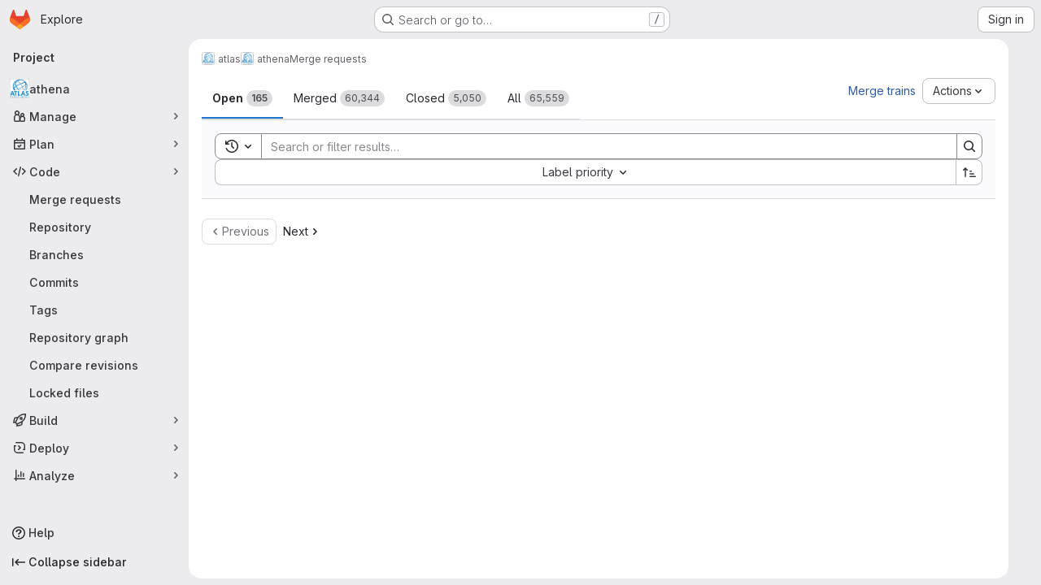

--- FILE ---
content_type: text/css; charset=utf-8
request_url: https://gitlab.cern.ch/assets/page_bundles/notes_shared-a4dff941637ebef2cf76105ce3c2b1b2cb2c523f2af7710be4e47d6892e03c41.css
body_size: 2754
content:
.notes{display:block;list-style:none;margin:0;padding:0;position:relative}.notes.timeline>.timeline-entry{margin:16px 0}.notes.timeline>.timeline-entry.note-form{border:0}.notes.timeline>.timeline-entry .timeline-avatar{height:2rem}.notes.timeline>.timeline-entry .gl-avatar{border-color:var(--gl-border-color-subtle)}.notes.timeline>.timeline-entry.note-comment .timeline-avatar,.notes.timeline>.timeline-entry.note-skeleton .timeline-avatar{margin-top:5px}.notes.timeline>.timeline-entry.note-comment .timeline-content,.notes.timeline>.timeline-entry.note-skeleton .timeline-content{margin-left:2.5rem;background-color:var(--gl-background-color-section);border-style:solid;border-color:var(--gl-border-color-default);border-width:1px;border-color:var(--gl-border-color-section);border-radius:var(--gl-border-radius-lg);padding:4px 8px}.notes.timeline>.timeline-entry.note-comment .note-header-info,.notes.timeline>.timeline-entry.note-skeleton .note-header-info{min-height:2rem;display:flex;align-items:center;gap:0 .25rem;flex-wrap:wrap;line-height:1.25rem;padding-top:6px;padding-bottom:6px}.notes.timeline>.timeline-entry.note-discussion .timeline-content .discussion-wrapper{background-color:rgba(0,0,0,0)}.notes.timeline>.timeline-entry.note-discussion .timeline-content ul li:first-of-type .timeline-avatar{margin-top:5px}.notes.timeline>.timeline-entry.note-discussion .timeline-content ul li:first-of-type .timeline-content{margin-left:2.5rem;background-color:var(--gl-background-color-section);border-style:solid;border-color:var(--gl-border-color-default);border-width:1px;border-bottom-color:var(--gl-border-color-subtle)}.notes.timeline>.timeline-entry.note-discussion .timeline-content ul li:first-of-type .timeline-content:where(.gl-dark *){border-color:var(--gl-border-color-section)}.notes.timeline>.timeline-entry.note-discussion .timeline-content ul li:first-of-type .timeline-content{border-top-left-radius:var(--gl-border-radius-lg);border-top-right-radius:var(--gl-border-radius-lg);padding:4px 8px}.notes.timeline>.timeline-entry.note-discussion .timeline-content ul li:not(:first-of-type) .timeline-entry-inner{margin-left:2.5rem;background-color:var(--gl-background-color-subtle);border-left-style:solid;border-left-color:var(--gl-border-color-default);border-left-width:1px;border-left-color:var(--gl-border-color-section);border-right-style:solid;border-right-color:var(--gl-border-color-default);border-right-width:1px;border-right-color:var(--gl-border-color-section)}.notes.timeline>.timeline-entry.note-discussion .timeline-content ul li:not(:first-of-type) .timeline-entry-inner .timeline-content{padding:var(--gl-spacing-scale-3);padding-left:var(--gl-spacing-scale-5)}.notes.timeline>.timeline-entry.note-discussion .timeline-content ul li:not(:first-of-type) .timeline-entry-inner .timeline-avatar{margin:8px 0 0 16px}.notes.timeline>.timeline-entry.note-discussion .timeline-content ul li:not(:first-of-type) .timeline-entry-inner .timeline-discussion-body{margin-left:2rem}.notes.timeline>.timeline-entry.note-discussion .timeline-content ul li:last-of-type .timeline-entry-inner{border-bottom-style:solid;border-bottom-color:var(--gl-border-color-default);border-bottom-width:1px;border-bottom-right-radius:var(--gl-border-radius-lg);border-bottom-left-radius:var(--gl-border-radius-lg)}.notes.timeline>.timeline-entry.note-discussion .discussion-reply-holder{border-style:solid;border-color:var(--gl-border-color-default);border-width:1px;border-color:var(--gl-border-color-section);border-top-width:0px;background-color:var(--gl-background-color-subtle)}.notes.timeline>.timeline-entry.note-form{margin-left:0}.notes.timeline>.timeline-entry.note-form .timeline-content{margin-left:0}.notes.timeline>.timeline-entry .notes-content{border:0;border-top-style:solid;border-top-color:var(--gl-border-color-default);border-top-width:1px;background-color:var(--gl-background-color-default)}.notes>.note-discussion .card{border:0}.notes .note-created-ago{white-space:normal}.notes .discussion-body .card{margin-bottom:0}.notes .discussion-body .note-header-info{min-height:2rem;display:flex;align-items:center;gap:0 .25rem;flex-wrap:wrap;padding-top:6px;padding-bottom:6px;line-height:1.25rem}.notes .discussion{display:block;position:relative}.notes .discussion .diff-content{overflow:visible;padding:0}.notes .timeline-entry-inner>li.is-editing .note-actions,.notes .timeline-entry-inner>li.is-editing .note-text{display:none}.notes>li{display:block;position:relative}.notes>li.being-posted{pointer-events:none}.notes>li.being-posted .timeline-entry-inner{opacity:.5}.notes>li .editing-spinner{display:none}.notes>li.is-requesting .note-timestamp{display:none}.notes>li.is-requesting .editing-spinner{display:inline-block}.notes>li.is-editing .note-actions,.notes>li.is-editing .note-text,.notes>li.is-editing .edited-text{display:none}.notes>li.is-editing .user-avatar-link img{margin-top:8px}.notes>li.is-editing .note-edit-form{display:block;margin-left:0;margin-top:.5rem}.notes>li.is-editing .note-edit-form.current-note-edit-form+.note-awards{display:none}.notes>li .note-body{padding:0 8px 8px}.notes>li .note-body .note-text{word-wrap:break-word}.notes>li .note-body .suggestions{margin-top:4px;z-index:auto}.notes>li .note-awards .js-awards-block{margin-top:16px}.notes>li .note-emoji-button{position:relative;line-height:1}.discussion-header a,.note-header-info a{color:var(--gl-text-color-default)}.discussion-header a:hover,.discussion-header a.hover,.note-header-info a:hover,.note-header-info a.hover{color:var(--gl-text-color-link)}.discussion-header a:focus,.discussion-header a:hover,.note-header-info a:focus,.note-header-info a:hover{text-decoration:none}.discussion-header a:focus .note-header-author-name,.discussion-header a:hover .note-header-author-name,.note-header-info a:focus .note-header-author-name,.note-header-info a:hover .note-header-author-name{text-decoration:underline}.discussion-header .author-link,.note-header-info .author-link{color:var(--gl-text-color-default)}.discussion-header .author-name-link+.author-username .author-username-link,.note-header-info .author-name-link+.author-username .author-username-link{position:relative}.discussion-header .author-name-link+.author-username .author-username-link::before,.note-header-info .author-name-link+.author-username .author-username-link::before{content:"";position:absolute;right:100%;width:.25rem;height:100%;top:0;bottom:0}.discussion-header{box-sizing:content-box}.discussion-header .note-header-info{padding-bottom:0}.discussion-header .timeline-avatar{margin-top:5px}.discussion-header .timeline-content{padding:8px !important;background-color:var(--gl-background-color-section);border-style:solid;border-color:var(--gl-border-color-default);border-width:1px;border-color:var(--gl-border-color-section);border-radius:var(--gl-border-radius-lg)}.discussion-header .timeline-content.expanded{border-bottom-width:0px;border-bottom-left-radius:0;border-bottom-right-radius:0}.discussion-header.note-wrapper{display:flex;align-items:center;padding-right:16px}.note-header{display:flex;justify-content:space-between;align-items:flex-start}.note-header>.note-header-info,.note-header>.note-actions{flex-grow:1;flex-shrink:1}@container (width < 576px){:where(html.with-gl-container-queries) .note .note-header .note-actions>:first-child{margin-left:0}}@media(width < 576px){:where(html:not(.with-gl-container-queries)) .note .note-header .note-actions>:first-child{margin-left:0}}@container (width < 768px){:where(html.with-gl-container-queries) .notes-content.parallel .note .note-header .note-actions>:first-child{margin-left:0}}@media(width < 768px){:where(html:not(.with-gl-container-queries)) .notes-content.parallel .note .note-header .note-actions>:first-child{margin-left:0}}.note-header-info{min-width:0;padding-left:8px;word-break:break-word}.note-header-info.discussion{padding-bottom:0}.note-headline-light{display:inline}.note-headline-light,.discussion-headline-light,.note-timestamp time{color:var(--gl-text-color-subtle)}.discussion-headline-light a,.note-timestamp:hover time{color:var(--gl-text-color-link)}.note-headline-meta .note-timestamp{white-space:nowrap}.note-headline-meta a:hover{text-decoration:underline}.note-headline-meta .gl-label-link:hover{text-decoration:none;color:inherit}.note-headline-meta .gl-label-link:hover .gl-label-text:last-of-type{text-decoration:underline}.unstyled-comments .discussion-header{padding:16px 0}.unstyled-comments .discussion-form-container{padding:16px}.work-item-notes .note-container-query-wrapper{container-name:note-container;container-type:inline-size}@container note-container (max-width: 576px){.work-item-notes .note-container-query-wrapper .note-hidden-xs{display:none}}.system-note .note-body:has(.note-text p:first-child:last-child){display:none}.system-note .note-text p:first-child{display:none}.system-note .note-text ul{margin:.25rem 0}.system-note .note-body p{margin-left:1rem}.system-note .system-note-message a{color:var(--gl-text-color-link)}.system-note .system-note-message .gfm-project_member{color:var(--gl-link-mention-text-color-default)}.system-note .system-note-message .gfm-project_member.current-user{color:var(--gl-link-mention-text-color-current)}.system-note-dot{background-color:var(--gl-status-neutral-icon-color)}.system-note-icon{color:var(--system-note-icon-color);background-color:var(--system-note-icon-background-color)}.system-note-icon.system-note-icon-success{--system-note-icon-color: var(--gl-status-success-icon-color);--system-note-icon-background-color: var(--gl-status-success-background-color)}.system-note-icon.system-note-icon-danger{--system-note-icon-color: var(--gl-status-danger-icon-color);--system-note-icon-background-color: var(--gl-status-danger-background-color)}.system-note-icon.system-note-icon-info{--system-note-icon-color: var(--gl-status-info-icon-color);--system-note-icon-background-color: var(--gl-status-info-background-color)}.system-note-icon.system-note-icon-warning{--system-note-icon-color: var(--gl-status-warning-icon-color);--system-note-icon-background-color: var(--gl-status-warning-background-color)}.system-note-icon:not(.mr-system-note-empty)::before{content:"";display:block;position:absolute;left:calc(50% - 1px);width:2px;height:20px;background:linear-gradient(to bottom, transparent, var(--system-note-icon-background-color));bottom:100%}.system-note-icon:not(.mr-system-note-empty)::after{content:"";display:block;position:absolute;left:calc(50% - 1px);width:2px;height:20px;background:linear-gradient(to bottom, var(--system-note-icon-background-color), transparent);top:100%}.system-note:first-of-type .system-note-icon::before{content:"";display:block;position:absolute;left:calc(50% - 1px);width:2px;height:20px;background:linear-gradient(to bottom, transparent, transparent)}.system-note:last-of-type .system-note-icon::after{content:"";display:block;position:absolute;left:calc(50% - 1px);width:2px;height:20px;background:linear-gradient(to bottom, transparent, transparent)}.system-note:first-child :is(.system-note-icon::before,.system-note-icon::after){display:none}.system-note-commit-list{max-height:70px}.system-note-commit-list::after{content:"";height:70px;position:absolute;left:.25rem;right:0;bottom:0;background:linear-gradient(180deg, transparent -50px, var(--gl-background-color-default) 100%)}.card .notes .system-note{margin:0;padding:0}.card .notes .system-note-dot{margin-top:.875rem;margin-left:1rem}.system-note-legacy .note-headline-light p{margin-bottom:0}.duo-code-review-system-note p{display:inline}.discussion-actions{float:right}@container panel (width < 576px){:where(html.with-gl-container-queries) .discussion-actions{width:100%;margin:0 0 8px}}@media(width < 576px){:where(html:not(.with-gl-container-queries)) .discussion-actions{width:100%;margin:0 0 8px}}.discussion-actions .btn-group>.discussion-next-btn{margin-left:-1px}.discussion-actions .btn-group>.discussion-create-issue-btn{margin-left:-2px}.discussion-actions svg{height:15px}.note-actions{justify-content:flex-end;flex-shrink:1;display:inline-flex;align-items:center;margin-left:8px;color:var(--gl-text-color-subtle)}@container (width < 576px){:where(html.with-gl-container-queries) .note-actions{justify-content:flex-start;float:none}:where(html.with-gl-container-queries) .note-actions .note-actions__mobile-spacer{flex-grow:1}}@media(width < 576px){:where(html:not(.with-gl-container-queries)) .note-actions{justify-content:flex-start;float:none}:where(html:not(.with-gl-container-queries)) .note-actions .note-actions__mobile-spacer{flex-grow:1}}@container (width < 768px){:where(html.with-gl-container-queries) .notes-content.parallel .note-actions{justify-content:flex-start;float:none}:where(html.with-gl-container-queries) .notes-content.parallel .note-actions .note-actions__mobile-spacer{flex-grow:1}}@media(width < 768px){:where(html:not(.with-gl-container-queries)) .notes-content.parallel .note-actions{justify-content:flex-start;float:none}:where(html:not(.with-gl-container-queries)) .notes-content.parallel .note-actions .note-actions__mobile-spacer{flex-grow:1}}.more-actions{display:flex;align-items:flex-end}.more-actions .tooltip{white-space:nowrap}.more-actions-dropdown{width:180px;min-width:180px}.discussion-toggle-button{padding:0 8px 0 0;background-color:rgba(0,0,0,0);border:0;line-height:20px;font-size:13px;transition:color .1s linear}.discussion-toggle-button:hover,.discussion-toggle-button:focus{color:var(--gl-text-color-link)}.discussion-toggle-button:focus{text-decoration:underline;outline:none}.timeline{margin:0;padding:0;list-style:none}@container (width < 576px){:where(html.with-gl-container-queries) .timeline::before{background:none}}@media(width < 576px){:where(html:not(.with-gl-container-queries)) .timeline::before{background:none}}@container (width < 768px){:where(html.with-gl-container-queries) .notes-content.parallel .timeline::before{background:none}}@media(width < 768px){:where(html:not(.with-gl-container-queries)) .notes-content.parallel .timeline::before{background:none}}.timeline .system-note .note-text{color:var(--gl-text-color-default)}.timeline .diff-file{border-style:solid;border-color:var(--gl-border-color-default);border-width:1px;margin:0}.timeline.text-file .diff-file{border-bottom:0}.internal-note-bg{background-color:var(--timeline-entry-internal-note-background-color) !important}.note-footer:has(.internal-note) .reply-placeholder-input-field{margin-top:var(--gl-spacing-scale-4)}.timeline-entry{color:var(--gl-text-color-default)}.timeline-entry:not(.note-form).internal-note .timeline-content{background-color:var(--timeline-entry-internal-note-background-color) !important}.timeline-entry .timeline-entry-inner{position:relative}.timeline-entry:target .timeline-content,.timeline-entry.target .timeline-content{background-color:var(--timeline-entry-target-background-color) !important}.timeline-entry:target+.discussion-reply-holder,.timeline-entry.target+.discussion-reply-holder{padding-top:12px !important}.timeline-entry:target.system-note .note-body .note-text.system-note-commit-list::after,.timeline-entry.target.system-note .note-body .note-text.system-note-commit-list::after{background:linear-gradient(rgba(var(--timeline-entry-target-background-color), 0.1) -100px, var(--timeline-entry-target-background-color) 100%)}.timeline-entry .controls{padding-top:10px;float:right}.discussion .timeline-entry{margin:0;border-right:0;border-top-left-radius:var(--gl-border-radius-lg);border-top-right-radius:var(--gl-border-radius-lg);border-bottom-right-radius:var(--gl-border-radius-lg);border-top-left-radius:var(--gl-border-radius-none);border-bottom-right-radius:var(--gl-border-radius-none);border-bottom-left-radius:var(--gl-border-radius-none)}.issuable-discussion:not(.incident-timeline-events) .main-notes-list::before,.issuable-discussion:not(.incident-timeline-events) .timeline-entry:last-child::before,.limited-width-notes .main-notes-list::before,.limited-width-notes .timeline-entry:last-child::before{content:"";position:absolute;width:2px;left:15px;top:15px;height:calc(100% - 15px)}.issuable-discussion:not(.incident-timeline-events) .main-notes-list::before,.limited-width-notes .main-notes-list::before{background-color:var(--gl-background-color-strong)}.issuable-discussion:not(.incident-timeline-events) .timeline-entry:not(.timeline-entry .timeline-entry):last-child::before,.limited-width-notes .timeline-entry:not(.timeline-entry .timeline-entry):last-child::before{background-color:var(--gl-background-color-default)}.issuable-discussion:not(.incident-timeline-events) .timeline-entry:not(.timeline-entry .timeline-entry):last-child .modal-body::before,.work-item-drawer .issuable-discussion:not(.incident-timeline-events) .timeline-entry:not(.timeline-entry .timeline-entry):last-child::before,.limited-width-notes .timeline-entry:not(.timeline-entry .timeline-entry):last-child .modal-body::before,.work-item-drawer .limited-width-notes .timeline-entry:not(.timeline-entry .timeline-entry):last-child::before{background-color:var(--gl-background-color-overlap)}.timeline-avatar .gl-avatar-link{background-color:var(--gl-background-color-default);border-radius:50%}
